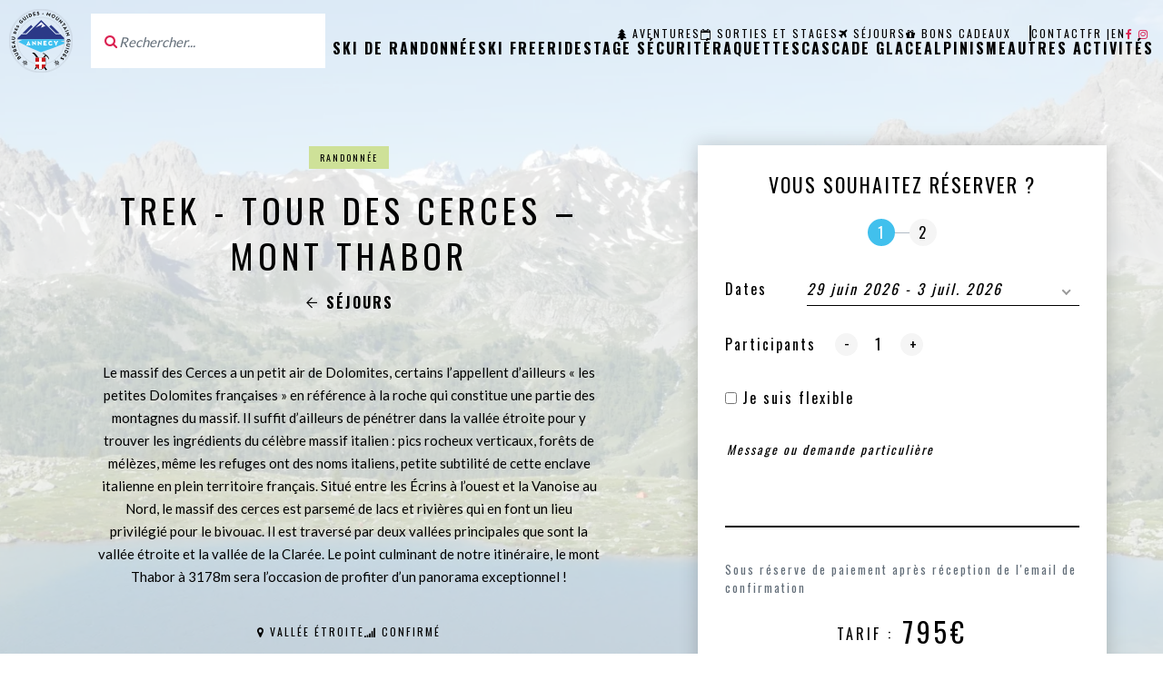

--- FILE ---
content_type: text/html; charset=UTF-8
request_url: https://www.annecyguidesmontagne.com/sejours/trek-tour-des-cerces-mont-thabor?d=210
body_size: 9603
content:
<!DOCTYPE html>
<html lang="fr">
<head>
    <meta charset="utf-8">
    <meta name="viewport" content="width=device-width, initial-scale=1.0, user-scalable=yes">
    <meta http-equiv="X-UA-Compatible" content="IE=edge">

                                            <link rel="alternate" href="https://www.annecyguidesmontagne.com/sejours/trek-tour-des-cerces-mont-thabor" hreflang="fr">
                                                <link rel="alternate" href="https://www.annecymountainguide.com/travels/trek-tour-des-cerces-mont-thabor-1" hreflang="en">
                        
    <title>Trek - Tour des Cerces – Mont Thabor en 5 jours | Bureau des guides d'Annecy</title>
    <meta name="description" content="Partons à la découverte du massif des Cerces « les petites dolomites françaises » en randonnée sur une itinérance de 5 jours et 4 nuits avec l’ascension du Mont-Thabor.">

            <link rel="icon" type="image/x-icon" href="/images/favicon.png" />
        <link rel="canonical" href="https://www.annecyguidesmontagne.com/sejours/trek-tour-des-cerces-mont-thabor">
            <meta property="og:site_name" content="Bureau des guides d'Annecy">
    <meta property="og:title" content="Trek - Tour des Cerces – Mont Thabor en 5 jours">
    <meta property="og:description" content="Partons à la découverte du massif des Cerces « les petites dolomites françaises » en randonnée sur une itinérance de 5 jours et 4 nuits avec l’ascension du Mont-Thabor.">
    <meta property="og:image" content="https://www.annecyguidesmontagne.com/media/cache/og_filter/2021/07/9282-cerces-8.jpeg">
    <meta property="og:url" content="https://www.annecyguidesmontagne.com/sejours/trek-tour-des-cerces-mont-thabor">
    <meta property="og:type" content="website" />
    <meta name="twitter:card" content="summary">
    <meta name="twitter:title" content="Trek - Tour des Cerces – Mont Thabor en 5 jours">
    <meta name="twitter:description" content="Partons à la découverte du massif des Cerces « les petites dolomites françaises » en randonnée sur une itinérance de 5 jours et 4 nuits avec l’ascension du Mont-Thabor.">
    <meta name="twitter:image" content="https://www.annecyguidesmontagne.com/media/cache/og_filter/2021/07/9282-cerces-8.jpeg">
        <link rel="stylesheet" href='/css/jquery-ui.min.css' type='text/css'>
    <link rel="stylesheet" href='/css/font-awesome.min.css' type='text/css' >
    <link rel="stylesheet" href="/css/app.css?12" />
        <meta name="robots" content="index, follow">

                </head>
<body class="detail-page travel-page">
                    <header>
            <div class="menu-desktop">
                <div class="logo">
                    <a href="/"><img src="/images/logo-bureau-des-guides.svg" alt="Bureau des guides d'Annecy" /></a>
                </div>

                                    <form name="search_form" class="header-search-form" action="/search" method="get">
                        <label for="q">
                            <i class="fa fa-search"></i>
                        </label>
                        <input id="q" name="q" type="text" class="form-control" placeholder="Rechercher...">
                    </form>
                
                <nav>
                    <div class="top">
                                                        <ul class="header-menu">
            
                <li class="first">        <a href="/aventures"><i class="fa fa-tree"></i>Aventures</a>        
    </li>

    
                <li>        <a href="/sorties-stages"><i class="fa fa-calendar-o"></i>Sorties et stages</a>        
    </li>

    
                <li>        <a href="/sejours"><i class="fa fa-plane"></i>Séjours</a>        
    </li>

    
                <li class="last">        <a href="https://bureauguidesannecy.addock.co" target="_blank"><i class="fa fa-gift"></i>Bons cadeaux</a>        
    </li>


    </ul>


                                                        <ul class="contact-menu">
            
                <li class="first last">        <a href="/contact">Contact</a>        
    </li>


    </ul>


                        <ul class="language-switcher">
                                                                                                                                        <li class="first">
                                            <a href="https://www.annecyguidesmontagne.com/sejours/trek-tour-des-cerces-mont-thabor" class="active">fr</a>
                                            |                                        </li>
                                                                            <li >
                                            <a href="https://www.annecymountainguide.com/travels/trek-tour-des-cerces-mont-thabor-1">en</a>
                                                                                    </li>
                                                                                                                        </ul>

                                                        <ul class="social-menu">
            
                <li class="first">        <a href="https://www.facebook.com/annecyguidesmontagne/" target="_blank"><i class="fa fa-facebook"></i></a>        
    </li>

    
                <li class="last">        <a href="https://www.instagram.com/annecyguidesmontagne/" target="_blank"><i class="fa fa-instagram"></i></a>        
    </li>


    </ul>

                    </div>
                    <div class="bottom">
                                                        <ul class="main-menu">
            
                <li class="first">        <a href="/ski-de-randonnee">Ski de randonnée</a>        
    </li>

    
                <li>        <a href="/ski-freeride-1">Ski Freeride</a>        
    </li>

    
                <li>        <a href="/stage-securite">Stage sécurité</a>        
    </li>

    
                <li>        <a href="/raquettes">Raquettes</a>        
    </li>

    
                <li>        <a href="/cascade-glace">Cascade glace</a>        
    </li>

    
                <li>        <a href="/alpinisme">Alpinisme</a>        
    </li>

    
                <li class="last">        <a href="/autres-activites">Autres activités</a>        
    </li>


    </ul>

                    </div>
                </nav>

                <div class="navbar-menu">
                    <a href="#" class="open-nav open-nav-mobile" aria-label="Ouvrir le menu">
                        <span class="hamburger"></span>
                    </a>
                </div>
            </div>
        </header>

        <div id="menu-mobile-content">
            <div class="menu-center">
                <nav>
                    <div class="activities-menu">
                                <ul class="main-menu">
            
                <li class="first">        <a href="/ski-de-randonnee">Ski de randonnée</a>        
    </li>

    
                <li>        <a href="/ski-freeride-1">Ski Freeride</a>        
    </li>

    
                <li>        <a href="/stage-securite">Stage sécurité</a>        
    </li>

    
                <li>        <a href="/raquettes">Raquettes</a>        
    </li>

    
                <li>        <a href="/cascade-glace">Cascade glace</a>        
    </li>

    
                <li>        <a href="/alpinisme">Alpinisme</a>        
    </li>

    
                <li class="last">        <a href="/autres-activites">Autres activités</a>        
    </li>


    </ul>

                    </div>
                    <div class="types-menu">
                                <ul class="header-menu">
            
                <li class="first">        <a href="/aventures"><i class="fa fa-tree"></i>Aventures</a>        
    </li>

    
                <li>        <a href="/sorties-stages"><i class="fa fa-calendar-o"></i>Sorties et stages</a>        
    </li>

    
                <li>        <a href="/sejours"><i class="fa fa-plane"></i>Séjours</a>        
    </li>

    
                <li class="last">        <a href="https://bureauguidesannecy.addock.co" target="_blank"><i class="fa fa-gift"></i>Bons cadeaux</a>        
    </li>


    </ul>

                    </div>

                    <div class="contact">
                                <ul class="contact-menu">
            
                <li class="first last">        <a href="/contact">Contact</a>        
    </li>


    </ul>

                    </div>

                    <div class="language-menu">
                                                                                                                                    <li class="first">
                                            <a href="https://www.annecyguidesmontagne.com/sejours/trek-tour-des-cerces-mont-thabor" class="active">fr</a>
                                            |                                        </li>
                                                                            <li >
                                            <a href="https://www.annecymountainguide.com/travels/trek-tour-des-cerces-mont-thabor-1">en</a>
                                                                                    </li>
                                                                                                
                    </div>

                    <div class="social">
                                <ul class="social-menu">
            
                <li class="first">        <a href="https://www.facebook.com/annecyguidesmontagne/" target="_blank"><i class="fa fa-facebook"></i></a>        
    </li>

    
                <li class="last">        <a href="https://www.instagram.com/annecyguidesmontagne/" target="_blank"><i class="fa fa-instagram"></i></a>        
    </li>


    </ul>

                    </div>
                </nav>
            </div>
        </div>

    
    <main>
        
    <div class="heading" >
        <div class="background">
                            <picture>
                                                                                                                                                                                                                                                        <source type="image/webp" srcset="https://www.annecyguidesmontagne.com/media/cache/header_background_image_small_webp/2021/07/9282-cerces-8.webp 400w, https://www.annecyguidesmontagne.com/media/cache/header_background_image_mobile_webp/2021/07/9282-cerces-8.webp 800w, https://www.annecyguidesmontagne.com/media/cache/header_background_image_tablet_webp/2021/07/9282-cerces-8.webp 1000w, https://www.annecyguidesmontagne.com/media/cache/header_background_image_desktop_webp/2021/07/9282-cerces-8.webp 1200w, https://www.annecyguidesmontagne.com/media/cache/header_background_image_webp/2021/07/9282-cerces-8.webp"/>
    <img class=""
                  alt="Trek - Tour des Cerces – Mont Thabor" srcset="https://www.annecyguidesmontagne.com/media/cache/header_background_image_small/2021/07/9282-cerces-8.jpeg 400w, https://www.annecyguidesmontagne.com/media/cache/header_background_image_mobile/2021/07/9282-cerces-8.jpeg 800w, https://www.annecyguidesmontagne.com/media/cache/header_background_image_tablet/2021/07/9282-cerces-8.jpeg 1000w, https://www.annecyguidesmontagne.com/media/cache/header_background_image_desktop/2021/07/9282-cerces-8.jpeg 1200w, https://www.annecyguidesmontagne.com/media/cache/header_background_image/2021/07/9282-cerces-8.jpeg"/>
</picture>

                    </div>

        <div class="top-columns columns">
            <div class="col">
                <div class="pad">
                    <div class="tags">
                                                    <a href="/randonnee" class="tag" style="background-color: #cee198">Randonnée</a>
                                            </div>

                    <div class="name">
                        <h1>Trek - Tour des Cerces – Mont Thabor</h1>
                    </div>

                    <div class="back">
                        <a href="/sejours"><i class="icon-arrow rotate-left"></i>Séjours</a>
                    </div>

                    <div class="intro">
                        Le massif des Cerces a un petit air de Dolomites, certains l’appellent d’ailleurs « les petites Dolomites françaises » en référence à la roche qui constitue une partie des montagnes du massif. Il suffit d’ailleurs de pénétrer dans la vallée étroite pour y trouver les ingrédients du célèbre massif italien : pics rocheux verticaux, forêts de mélèzes, même les refuges ont des noms italiens, petite subtilité de cette enclave italienne en plein territoire français. Situé entre les Écrins à l’ouest et la Vanoise au Nord, le massif des cerces est parsemé de lacs et rivières qui en font un lieu privilégié pour le bivouac. Il est traversé par deux vallées principales que sont la vallée étroite et la vallée de la Clarée. Le point culminant de notre itinéraire, le mont Thabor à 3178m sera l’occasion de profiter d’un panorama exceptionnel !
                    </div>

                    <div class="details">
                                                    <div class="location">
                                <i class="fa fa-map-marker"></i>
                                Vallée étroite
                            </div>
                                                                            <div class="difficulty">
                                <i class="fa fa-signal"></i>
                                Confirmé
                            </div>
                                                                    </div>
                </div>

                <div class="tabs">
                    <div class="col1"><span>Prochain séjour :</span><span class="date">Du 29 juin au 3 juillet 2026</span></div><div class="col2"><span>Tarif par pers / groupe de 6 participants min</span><span>5 jours / 4 nuits</span><span class="phone">Renseignements au +33 450 57 82 59</span></div>                </div>
            </div>

            <div class="col">
                <div class="detail-form">
    <div class="main-content padded">

        <div class="title">
            Vous souhaitez réserver ?
        </div>

        
            <form name="travel_booking_form" method="post" class="ajaxable">

            <div class="steps">
                <span class="step step1 current" data-target="step1">1</span>
                <span class="step step2" data-target="step2">2</span>
            </div>

            <div id="step-1">

                
                                    <div class="first-select">
                        <div class="form-group"><label class="control-label required" for="travel_booking_form_date">Dates</label><select id="travel_booking_form_date" name="travel_booking_form[date]" class="form-control"><option value="209" selected="selected">29 juin 2026 - 3 juil. 2026</option><option value="712">13 juil. 2026 - 17 juil. 2026</option><option value="713">27 juil. 2026 - 31 juil. 2026</option><option value="714">10 août 2026 - 14 août 2026</option><option value="715">24 août 2026 - 28 août 2026</option></select></div>
                    </div>
                
                <div class="">
                    <div class="quantity-selector">
                        <label class="control-label required" for="travel_booking_form_participantsCount">Participants</label>
                        <span class="minus"><span>-</span></span>
                        <input type="number" id="travel_booking_form_participantsCount" name="travel_booking_form[participantsCount]" required="required" class="form-control" value="1" />
                        <span class="plus"><span>+</span></span>
                    </div>

                                    </div>

                <div class="flexible">
                    <div class="form-group"><div class="checkbox"><label for="travel_booking_form_flexible"><input type="checkbox" id="travel_booking_form_flexible" name="travel_booking_form[flexible]" value="1" /> Je suis flexible</label></div></div>
                </div>

                <div class="form-group"><textarea id="travel_booking_form_message" name="travel_booking_form[message]" placeholder="Message ou demande particulière" class="form-control"></textarea></div>
                <div class="payment-message">Sous réserve de paiement après réception de l&#039;email de confirmation</div>
            </div>

            <div id="step-2">

                <div class="coords">Laissez-nous vos coordonnées afin de pouvoir vous recontacter pour confirmer votre demande.</div>

                <div class="firstname"><div class="form-group"><input type="text" id="travel_booking_form_firstname" name="travel_booking_form[firstname]" required="required" placeholder="Prénom" class="form-control" /></div></div><div class="lastname"><div class="form-group"><input type="text" id="travel_booking_form_lastname" name="travel_booking_form[lastname]" required="required" placeholder="Nom" class="form-control" /></div></div>
                <div class="email">
                    <div class="form-group"><input type="email" id="travel_booking_form_email" name="travel_booking_form[email]" required="required" placeholder="Email" class="form-control" /></div>
                </div>

                <div class="phone">
                    <div class="form-group"><input type="text" id="travel_booking_form_phone" name="travel_booking_form[phone]" required="required" placeholder="Téléphone" class="form-control" /></div>
                </div>

            </div>

            <div class="bottom-actions">
                <div class="price"><span class="label">Tarif :</span><span class="value"></span></div><div class="submit"><button id="next-step" type="button" class="button-booking">Suivant</button><button id="submit-form" type="submit" class="button-booking">Envoyer ma demande</button></div>            </div>

            <div class="messages">
                <div class="show-on-success">Votre message a bien été envoyé.</div>
                <div class="show-on-error">Une erreur s&#039;est produite lors de l&#039;envoi du message, merci de réessayer.</div>
                <div class="error-date">Veuillez sélectionner une date.</div>
            </div>

            <input type="hidden" id="travel_booking_form__token" name="travel_booking_form[_token]" value="b2CXog5e_Tl7tlV2IRtcMnkLSE3cJjpRSBvIlu2iUxg" /></form>
        
        <div class="separator">
            <div>ou</div>
        </div>

        <div class="title">
            Vous souhaitez plus d&#039;informations ?
        </div>
        <div class="subtitle">
            N’hésitez pas à prendre contact avec nous pour personnaliser cette expérience selon vos envies pour vous guider vers une aventure inoubliable.
            <br>
            <a href="tel:+33 450 57 82 59" class="phone-link">+33 450 57 82 59</a>
        </div>

    </div>
</div>
<div class="reinsurance">
    <div>
        <div class="name">Guides</div>
        <div class="content">Experts chevronnés de la montagne</div>
    </div>
    <div>
        <div class="name">Sécurité</div>
        <div class="content">Équipement de qualité, mesures strictes</div>
    </div>
    <div>
        <div class="name">Adaptabilité</div>
        <div class="content">Vous accompagner à votre rythme</div>
    </div>
</div>            </div>
        </div>
    </div>


    <div id="main-content" class="main-content">

                <div class="container">
            <div class="text-image">
                <div class="columns">
                                            <div class="col">
                            <div class="parallax-picture-container">
                                <picture>
                                                        <source type="image/webp" data-srcset="https://www.annecyguidesmontagne.com/media/cache/activity_content_picture_webp/2021/07/899-cerces-6.webp" srcset="data:,1w" />
    <img class="lazyload"
                  alt="Le tour du Mont Thabor : Les petites dolomites Françaises" data-srcset="https://www.annecyguidesmontagne.com/media/cache/activity_content_picture/2021/07/899-cerces-6.jpeg"/>
</picture>

                            </div>
                        </div>
                    
                                            <div class="col right">
                            <div class="content-text">
                                <h2 class="title">Le tour du Mont Thabor : Les petites dolomites Françaises</h2>

                                                                <div class="text">
                                    <span class="before"></span>
                                    <p><strong>Points forts du s&eacute;jour</strong></p>

<ul>
	<li>Un itin&eacute;raire loin de la civilisation</li>
	<li>Le climat ensoleill&eacute; des alpes du Sud</li>
	<li>La multitude de lacs et rivi&egrave;res</li>
	<li>Les points de vue spectaculaires sur les &Eacute;crins et la Vanoise</li>
	<li>L&rsquo;ascension du Mont Thabor<strong> </strong></li>
</ul>

<p>Nous vous proposons de d&eacute;couvrir le massif des Cerces en itin&eacute;rance de 5 jours et 4 nuits de refuge en refuge. Notre parcours d&eacute;butera dans l&rsquo;enclave italienne de la <strong>vall&eacute;e &eacute;troite</strong>, pour une premi&egrave;re journ&eacute;e courte de mise en jambe. Le m&eacute;l&eacute;zin laisse place &agrave; un environnement beaucoup plus min&eacute;ral au fur et &agrave; mesure de notre prise d&rsquo;altitude. D&egrave;s le deuxi&egrave;me jour, nous entreprendrons l&rsquo;ascension du <strong>Mont Thabor</strong> qui culmine &agrave; 3178m. L&rsquo;itin&eacute;raire sera jonch&eacute; de lacs et rivi&egrave;res le tout avec un arri&egrave;re-plan de haute-montagne puisque nous apercevrons les <strong>massifs de la Vanoise</strong> et des <strong>&Eacute;crins</strong> successivement. Sur notre parcours, nous trouverons &eacute;galement des stigmates de la ligne Maginot ainsi que d&rsquo;anciennes mines de graphite&nbsp;autrefois exploit&eacute;es.</p>

<p>Bref, les Cerces c&rsquo;est un condens&eacute; de montagne sauvage dans un massif pr&eacute;serv&eacute; loin de la civilisation. &Agrave; d&eacute;couvrir absolument&nbsp;!</p>
                                    <span class="after"></span>
                                </div>
                                
                                                                <div class="download" id="download-doc">
                                    <i class="fa fa-download"></i> Recevoir la fiche technique
                                </div>
                                                            </div>
                        </div>
                                    </div>
            </div>
        </div>
        
                    <div class="crossell">
                <div class="container">
                    <h2 class="title">
                        Autres activités qui pourraient vous intéresser
                    </h2>

                    <div class="travels">
                                                    <div class="travel col">
                                <div class="js-link bloc-item item-travel">
    <div class="image">
        <i class="item-picto fa fa-plane"></i>

                    <picture>
                                                        <source type="image/webp" data-srcset="https://www.annecyguidesmontagne.com/media/cache/item_picture_webp/2021/04/7090-trek-vanoise-12.webp" srcset="data:,1w" />
    <img class="lazyload"
                  alt="Trek - Tour des Glaciers de la Vanoise" data-srcset="https://www.annecyguidesmontagne.com/media/cache/item_picture/2021/04/7090-trek-vanoise-12.jpeg"/>
</picture>

        

        <div class="duration">
            <i class="item-picto fa fa-clock-o"></i>
            4 jours / 3 nuits
        </div>

        <div class="tags">
            <span class="tag" style="background-color: #cee198">Randonnée</span>        </div>
    </div>

    <div class="content">
        <div class="details">
            <div class="location">
                                    <i class="item-picto fa fa-map-marker"></i>
                    Pralognan-la-vanoise
                            </div>
            <div class="difficulty">
                                    <i class="item-picto fa fa-signal"></i>
                    Confirmé
                            </div>
        </div>
        <h2 class="name">
                                    <a href="/sejours/trek-tour-des-glaciers-de-la-vanoise">Trek - Tour des Glaciers de la Vanoise</a>
        </h2>

        <div class="dates">
                                                </div>

                    <div class="price">
                Dès 585.00€ <i class="icon-arrow"></i>
            </div>
            </div>
</div>
                            </div>
                                                    <div class="travel col">
                                <div class="js-link bloc-item item-travel">
    <div class="image">
        <i class="item-picto fa fa-plane"></i>

                    <picture>
                                                        <source type="image/webp" data-srcset="https://www.annecyguidesmontagne.com/media/cache/item_picture_webp/2020/02/3156-tre-cime-di-lavaredo.webp" srcset="data:,1w" />
    <img class="lazyload"
                  alt="Au coeur des dolomites d&#039;Ampezzo" data-srcset="https://www.annecyguidesmontagne.com/media/cache/item_picture/2020/02/3156-tre-cime-di-lavaredo.jpg"/>
</picture>

        

        <div class="duration">
            <i class="item-picto fa fa-clock-o"></i>
            6 jours / 7 nuits
        </div>

        <div class="tags">
            <span class="tag" style="background-color: #cee198">Randonnée</span>        </div>
    </div>

    <div class="content">
        <div class="details">
            <div class="location">
                                    <i class="item-picto fa fa-map-marker"></i>
                    Cortina d&#039;Ampezzo
                            </div>
            <div class="difficulty">
                                    <i class="item-picto fa fa-signal"></i>
                    Intermédiaire
                            </div>
        </div>
        <h2 class="name">
                                    <a href="/sejours/au-coeur-des-dolomites-dampezzo">Au coeur des dolomites d&#039;Ampezzo</a>
        </h2>

        <div class="dates">
                                                </div>

                    <div class="price">
                Dès 1495.00€ <i class="icon-arrow"></i>
            </div>
            </div>
</div>
                            </div>
                                                    <div class="travel col">
                                <div class="js-link bloc-item item-travel">
    <div class="image">
        <i class="item-picto fa fa-plane"></i>

                    <picture>
                                                        <source type="image/webp" data-srcset="https://www.annecyguidesmontagne.com/media/cache/item_picture_webp/2021/11/8400-tour-des-combins-14.webp" srcset="data:,1w" />
    <img class="lazyload"
                  alt="Trek - Tour des Combins" data-srcset="https://www.annecyguidesmontagne.com/media/cache/item_picture/2021/11/8400-tour-des-combins-14.jpeg"/>
</picture>

        

        <div class="duration">
            <i class="item-picto fa fa-clock-o"></i>
            6 jours / 5 nuits
        </div>

        <div class="tags">
            <span class="tag" style="background-color: #cee198">Randonnée</span>        </div>
    </div>

    <div class="content">
        <div class="details">
            <div class="location">
                                    <i class="item-picto fa fa-map-marker"></i>
                    Mauvoisin
                            </div>
            <div class="difficulty">
                                    <i class="item-picto fa fa-signal"></i>
                    Expert
                            </div>
        </div>
        <h2 class="name">
                                    <a href="/sejours/trek-tour-des-combins">Trek - Tour des Combins</a>
        </h2>

        <div class="dates">
                                                </div>

                    <div class="price">
                Dès 1090.00€ <i class="icon-arrow"></i>
            </div>
            </div>
</div>
                            </div>
                                            </div>
                </div>
            </div>
        
                <div class="know-more">
            <div class="background">
                <picture>
                                                                                                                                                                                                                                                        <source type="image/webp" data-srcset="https://www.annecyguidesmontagne.com/media/cache/public_original_small_webp/images/middle-background.webp 400w, https://www.annecyguidesmontagne.com/media/cache/public_original_mobile_webp/images/middle-background.webp 800w, https://www.annecyguidesmontagne.com/media/cache/public_original_tablet_webp/images/middle-background.webp 1000w, https://www.annecyguidesmontagne.com/media/cache/public_original_desktop_webp/images/middle-background.webp 1200w, https://www.annecyguidesmontagne.com/media/cache/public_original_webp/images/middle-background.webp" srcset="data:,1w" />
    <img class="lazyload"
                  alt="background" data-srcset="https://www.annecyguidesmontagne.com/media/cache/public_original_small/images/middle-background.jpg 400w, https://www.annecyguidesmontagne.com/media/cache/public_original_mobile/images/middle-background.jpg 800w, https://www.annecyguidesmontagne.com/media/cache/public_original_tablet/images/middle-background.jpg 1000w, https://www.annecyguidesmontagne.com/media/cache/public_original_desktop/images/middle-background.jpg 1200w, https://www.annecyguidesmontagne.com/media/cache/public_original/images/middle-background.jpg"/>
</picture>

            </div>
            <div class="container">
                <h2 class="title">À savoir sur le séjour <br/>Trek - Tour des Cerces – Mont Thabor</h2>

                <div class="masonry">
                                            <div class="item">
                            <div class="title">Le prix comprend</div>
                            <div class="text">L’encadrement par un accompagnateur en montagne français diplômé d’état pendant 5 jours.<br />
L’hébergement en refuge (dortoir) en demi-pension pour 4 nuits.<br />
Les pique-niques du jour 1 au jour 5 inclus.</div>
                        </div>
                                            <div class="item">
                            <div class="title">Le prix ne comprend pas</div>
                            <div class="text">L’assurance secours et rapatriement (Obligatoire).<br />
L’assurance annulation (Recommandée).<br />
Le transport jusqu’au point de départ du séjour. <br />
Les boissons et vos vivres de courses (fruits secs, barres de céréales).<br />
Les éventuelles douches payantes dans les refuges (comptez entre 2 et 3€ par jeton de douche).<br />
Les visites et transferts non prévus au programme.<br />
Votre matériel de randonnée.<br />
Les pourboires.<br />
Tout ce qui n’est pas indiqué dans la rubrique « le prix comprend ».</div>
                        </div>
                                            <div class="item">
                            <div class="title">Voyage organisé par l&#039;association Quartz</div>
                            <div class="text">Accréditations &amp; garantie<br />
<br />
Voyage organisé et vendu par notre association de tourisme:<br />
QUARTZ ORGANISATION<br />
SIRET 80987557800019<br />
TVA FR 40 809875578<br />
Code APE 7911Z<br />
Affiliée à l’APRIAM, Immatriculation Atout France IM 073.10.0023, 50 v albert einstein 73800 Francin<br />
Garantie financière : Groupama 4000713451 ; 8-10 rue d’Astorg 75008 PARIS<br />
Responsabilité civile professionnelle : ALLIANZ IARD – 1 cours Michelet-92076 Paris La Défense Cedex- Contrat 64630405</div>
                        </div>
                                            <div class="item">
                            <div class="title">Date</div>
                            <div class="text">Les dates programmées correspondent à des sorties collectives. Sous réserve de disponibilité, l&#039;activité peut-être organisée à un autre moment dans l&#039;été en engagement privé. Veuillez nous contacter pour l&#039;établissement d&#039;un devis personnalisé.</div>
                        </div>
                                    </div>
            </div>
        </div>
        
                    <div class="container">
                <div class="grid">
                                            <div class="grid-item">
                            <picture>
                                                        <source type="image/webp" data-srcset="https://www.annecyguidesmontagne.com/media/cache/grid_webp/2021/07/294-cerces-1.webp" srcset="data:,1w" />
    <img class="lazyload"
                  alt=" " data-srcset="https://www.annecyguidesmontagne.com/media/cache/grid/2021/07/294-cerces-1.jpeg"/>
</picture>

                        </div>
                                            <div class="grid-item">
                            <picture>
                                                        <source type="image/webp" data-srcset="https://www.annecyguidesmontagne.com/media/cache/grid_webp/2021/07/8031-cerces-2.webp" srcset="data:,1w" />
    <img class="lazyload"
                  alt=" " data-srcset="https://www.annecyguidesmontagne.com/media/cache/grid/2021/07/8031-cerces-2.jpeg"/>
</picture>

                        </div>
                                            <div class="grid-item">
                            <picture>
                                                        <source type="image/webp" data-srcset="https://www.annecyguidesmontagne.com/media/cache/grid_webp/2021/07/3827-cerces-3.webp" srcset="data:,1w" />
    <img class="lazyload"
                  alt=" " data-srcset="https://www.annecyguidesmontagne.com/media/cache/grid/2021/07/3827-cerces-3.jpeg"/>
</picture>

                        </div>
                                            <div class="grid-item">
                            <picture>
                                                        <source type="image/webp" data-srcset="https://www.annecyguidesmontagne.com/media/cache/grid_webp/2021/07/8863-cerces-4.webp" srcset="data:,1w" />
    <img class="lazyload"
                  alt=" " data-srcset="https://www.annecyguidesmontagne.com/media/cache/grid/2021/07/8863-cerces-4.jpeg"/>
</picture>

                        </div>
                                            <div class="grid-item">
                            <picture>
                                                        <source type="image/webp" data-srcset="https://www.annecyguidesmontagne.com/media/cache/grid_webp/2021/07/8154-cerces-5.webp" srcset="data:,1w" />
    <img class="lazyload"
                  alt=" " data-srcset="https://www.annecyguidesmontagne.com/media/cache/grid/2021/07/8154-cerces-5.jpeg"/>
</picture>

                        </div>
                                            <div class="grid-item">
                            <picture>
                                                        <source type="image/webp" data-srcset="https://www.annecyguidesmontagne.com/media/cache/grid_webp/2021/07/4848-cerces-6.webp" srcset="data:,1w" />
    <img class="lazyload"
                  alt=" " data-srcset="https://www.annecyguidesmontagne.com/media/cache/grid/2021/07/4848-cerces-6.jpeg"/>
</picture>

                        </div>
                                            <div class="grid-item">
                            <picture>
                                                        <source type="image/webp" data-srcset="https://www.annecyguidesmontagne.com/media/cache/grid_webp/2021/07/9375-cerces-7.webp" srcset="data:,1w" />
    <img class="lazyload"
                  alt=" " data-srcset="https://www.annecyguidesmontagne.com/media/cache/grid/2021/07/9375-cerces-7.jpeg"/>
</picture>

                        </div>
                                            <div class="grid-item">
                            <picture>
                                                        <source type="image/webp" data-srcset="https://www.annecyguidesmontagne.com/media/cache/grid_webp/2021/07/4300-cerces-8.webp" srcset="data:,1w" />
    <img class="lazyload"
                  alt=" " data-srcset="https://www.annecyguidesmontagne.com/media/cache/grid/2021/07/4300-cerces-8.jpeg"/>
</picture>

                        </div>
                                            <div class="grid-item">
                            <picture>
                                                        <source type="image/webp" data-srcset="https://www.annecyguidesmontagne.com/media/cache/grid_webp/2021/07/2069-cerces-9.webp" srcset="data:,1w" />
    <img class="lazyload"
                  alt=" " data-srcset="https://www.annecyguidesmontagne.com/media/cache/grid/2021/07/2069-cerces-9.jpeg"/>
</picture>

                        </div>
                                            <div class="grid-item">
                            <picture>
                                                        <source type="image/webp" data-srcset="https://www.annecyguidesmontagne.com/media/cache/grid_webp/2021/07/1241-cerces-10.webp" srcset="data:,1w" />
    <img class="lazyload"
                  alt=" " data-srcset="https://www.annecyguidesmontagne.com/media/cache/grid/2021/07/1241-cerces-10.jpeg"/>
</picture>

                        </div>
                                            <div class="grid-item">
                            <picture>
                                                        <source type="image/webp" data-srcset="https://www.annecyguidesmontagne.com/media/cache/grid_webp/2021/07/9103-cerces-11.webp" srcset="data:,1w" />
    <img class="lazyload"
                  alt=" " data-srcset="https://www.annecyguidesmontagne.com/media/cache/grid/2021/07/9103-cerces-11.jpeg"/>
</picture>

                        </div>
                                            <div class="grid-item">
                            <picture>
                                                        <source type="image/webp" data-srcset="https://www.annecyguidesmontagne.com/media/cache/grid_webp/2021/07/3133-cerces-12.webp" srcset="data:,1w" />
    <img class="lazyload"
                  alt=" " data-srcset="https://www.annecyguidesmontagne.com/media/cache/grid/2021/07/3133-cerces-12.jpeg"/>
</picture>

                        </div>
                                            <div class="grid-item">
                            <picture>
                                                        <source type="image/webp" data-srcset="https://www.annecyguidesmontagne.com/media/cache/grid_webp/2021/07/4970-cerces-13.webp" srcset="data:,1w" />
    <img class="lazyload"
                  alt=" " data-srcset="https://www.annecyguidesmontagne.com/media/cache/grid/2021/07/4970-cerces-13.jpeg"/>
</picture>

                        </div>
                                            <div class="grid-item">
                            <picture>
                                                        <source type="image/webp" data-srcset="https://www.annecyguidesmontagne.com/media/cache/grid_webp/2021/07/2481-cerces-14.webp" srcset="data:,1w" />
    <img class="lazyload"
                  alt=" " data-srcset="https://www.annecyguidesmontagne.com/media/cache/grid/2021/07/2481-cerces-14.jpeg"/>
</picture>

                        </div>
                                    </div>
            </div>
        
                    <div class="guides">
                <div class="background">
                    <picture>
                                                                                                                                                                                                                                                        <source type="image/webp" data-srcset="https://www.annecyguidesmontagne.com/media/cache/public_original_small_webp/images/middle-background.webp 400w, https://www.annecyguidesmontagne.com/media/cache/public_original_mobile_webp/images/middle-background.webp 800w, https://www.annecyguidesmontagne.com/media/cache/public_original_tablet_webp/images/middle-background.webp 1000w, https://www.annecyguidesmontagne.com/media/cache/public_original_desktop_webp/images/middle-background.webp 1200w, https://www.annecyguidesmontagne.com/media/cache/public_original_webp/images/middle-background.webp" srcset="data:,1w" />
    <img class="lazyload"
                  alt="background" data-srcset="https://www.annecyguidesmontagne.com/media/cache/public_original_small/images/middle-background.jpg 400w, https://www.annecyguidesmontagne.com/media/cache/public_original_mobile/images/middle-background.jpg 800w, https://www.annecyguidesmontagne.com/media/cache/public_original_tablet/images/middle-background.jpg 1000w, https://www.annecyguidesmontagne.com/media/cache/public_original_desktop/images/middle-background.jpg 1200w, https://www.annecyguidesmontagne.com/media/cache/public_original/images/middle-background.jpg"/>
</picture>

                </div>
                <div class="container">
                    <h2 class="title">Les guides de l&#039;activité Trek - Tour des Cerces – Mont Thabor</h2>
                    <div class="guides-list">
    <div class="guide-line"><div class="guide"><picture><source type="image/webp" data-srcset="https://www.annecyguidesmontagne.com/media/cache/guide_picture_webp/2024/01/4013-lauris-chaumond-accompagnateur-montagne.webp" srcset="data:,1w" /><img class="lazyload"
                  alt="Lauris Chaumond - Accompagnateur montagne" data-srcset="https://www.annecyguidesmontagne.com/media/cache/guide_picture/2024/01/4013-lauris-chaumond-accompagnateur-montagne.jpg"/></picture><div class="tags"><div class="tag" style="background-color: #cee198">
                            Randonnée
                        </div><div class="tag" style="background-color: #99cce5">
                            Raquettes
                        </div><div class="tag" style="background-color: #0080c0">
                            Séminaires
                        </div></div><div class="name">
                    Lauris Chaumond
                </div><h2 class="job">
                    Accompagnateur en montagne
                </h2></div></div></div>                    <a class="button" href="/guides">
                        <span>
                            Voir tous les guides
                            <i class="icon-arrow"></i>
                        </span>
                    </a>
                </div>
            </div>
        
            </div>

    <div class="contact-cta">
    <div class="background">
        <picture>
                                                                                                                                                                                                        <source type="image/webp" data-srcset="https://www.annecyguidesmontagne.com/media/cache/public_original_mobile_webp/images/pattern-mountain.webp 800w, https://www.annecyguidesmontagne.com/media/cache/public_original_tablet_webp/images/pattern-mountain.webp 1000w, https://www.annecyguidesmontagne.com/media/cache/public_original_desktop_webp/images/pattern-mountain.webp 1200w, https://www.annecyguidesmontagne.com/media/cache/public_original_webp/images/pattern-mountain.webp" srcset="data:,1w" />
    <img class="lazyload"
                  alt="background" data-srcset="https://www.annecyguidesmontagne.com/media/cache/public_original_mobile/images/pattern-mountain.jpg 800w, https://www.annecyguidesmontagne.com/media/cache/public_original_tablet/images/pattern-mountain.jpg 1000w, https://www.annecyguidesmontagne.com/media/cache/public_original_desktop/images/pattern-mountain.jpg 1200w, https://www.annecyguidesmontagne.com/media/cache/public_original/images/pattern-mountain.jpg"/>
</picture>

    </div>
    <div class="cta-container">
        <div class="content">Pour toute information complémentaire, n&#039;hésitez pas à nous contacter</div><div class="button-container"><a href="/contact" class="button"><span>Contactez-nous <i class="icon-arrow"></i></span></a></div>    </div>
</div>

    <div id="dialog">
        <div id="dialog-close"><i class="fa fa-times"></i></div>
        <div class="dialog-content"><h2>Recevoir la fiche technique par mail</h2><form name="documentation_form" method="post" action="/documentation-request-travel/28" class="ajaxable"><div class="form-group"><input type="email" id="documentation_form_email" name="documentation_form[email]" required="required" placeholder="Email" class="form-control" /></div><input type="hidden" id="documentation_form__token" name="documentation_form[_token]" value="pZhFDue50CQgzpUwqGTrscck1hZm3jWenSh0VffP3wI" /><p>Vous allez recevoir par email la fiche technique. Votre email ne sera pas utilisé à des fins commerciales mais est conservé dans un but statistique.</p><div><button type="submit" class="button"><span>Envoyer <i class="icon-arrow"></i></span></button></div><div class="messages"><div class="show-on-success">Votre demande a été prise en compte, la documentation va être envoyée rapidement.</div><div class="show-on-error">Une erreur s&#039;est produite lors de la demande de documentation, merci de réessayer.</div></div></form></div>    </div>

    </main>

    <footer>
        <div class="background">
            <picture>
                                                                                                                                                                                                        <source type="image/webp" data-srcset="https://www.annecyguidesmontagne.com/media/cache/public_original_mobile_webp/images/footer-background.webp 800w, https://www.annecyguidesmontagne.com/media/cache/public_original_tablet_webp/images/footer-background.webp 1000w, https://www.annecyguidesmontagne.com/media/cache/public_original_desktop_webp/images/footer-background.webp 1200w, https://www.annecyguidesmontagne.com/media/cache/public_original_webp/images/footer-background.webp" srcset="data:,1w" />
    <img class="lazyload"
                  alt="background" data-srcset="https://www.annecyguidesmontagne.com/media/cache/public_original_mobile/images/footer-background.jpg 800w, https://www.annecyguidesmontagne.com/media/cache/public_original_tablet/images/footer-background.jpg 1000w, https://www.annecyguidesmontagne.com/media/cache/public_original_desktop/images/footer-background.jpg 1200w, https://www.annecyguidesmontagne.com/media/cache/public_original/images/footer-background.jpg"/>
</picture>

        </div>
        <div class="container">

            <picture>
                                                        <source type="image/webp" data-srcset="https://www.annecyguidesmontagne.com/media/cache/public_original_webp/images/logo-bureau-des-guides.webp" srcset="data:,1w" />
    <img class="lazyload logo"
                  alt="Bureau des guides d&#039;Annecy" data-srcset="https://www.annecyguidesmontagne.com/media/cache/public_original/images/logo-bureau-des-guides.png"             />
</picture>


            <div class="newsletter">
                <form action="/inscription-newsletter" class="ajaxable" id="newsletter-registration">

                    <div class="form-container">
                        <label for="form-email">Newsletter</label>
                        <input placeholder="Entrez votre email" id="form-email" type="email" name="email"/>
                        <button type="submit" aria-label="Envoyer"><i class="icon-arrow"></i></button>
                    </div>

                    <div class="messages">
                        <div class="show-on-success"><i class="fa fa-check"></i> Votre inscription à la newsletter a bien été prise en compte.</div>
                        <div class="show-on-error"><i class="fa fa-times"></i> Une erreur s&#039;est produite lors de votre inscription, merci de réessayer.</div>
                    </div>
                </form>
            </div>

            <nav>
                <div class="top">
                                                <ul class="main-menu">
            
                <li class="first">        <a href="/ski-de-randonnee">Ski de randonnée</a>        
    </li>

    
                <li>        <a href="/ski-freeride-1">Ski Freeride</a>        
    </li>

    
                <li>        <a href="/stage-securite">Stage sécurité</a>        
    </li>

    
                <li>        <a href="/raquettes">Raquettes</a>        
    </li>

    
                <li>        <a href="/cascade-glace">Cascade glace</a>        
    </li>

    
                <li>        <a href="/alpinisme">Alpinisme</a>        
    </li>

    
                <li class="last">        <a href="/autres-activites">Autres activités</a>        
    </li>


    </ul>

                </div>
                <div class="bottom">
                                                <ul class="footer-menu">
            
                <li class="first">        <a href="/sorties-stages">Sorties et stages</a>        
    </li>

    
                <li>        <a href="/sejours">Séjours</a>        
    </li>

    
                <li>        <a href="/guides">Les guides</a>        
    </li>

    
                <li>        <a href="/blog">Blog</a>        
    </li>

    
                <li>        <a href="/mentions-legales">Mentions Légales</a>        
    </li>

    
                <li>        <a href="/contact">Contact</a>        
    </li>

    
                <li class="last">        <a href="/conditions-generales">Conditions générales</a>        
    </li>


    </ul>

                </div>
            </nav>

            <div class="copyright-bloc">
                <div class="copyright">&copy; Bureau des guides d'Annecy</div>
                <div class="pure">Créé avec passion par <a target="_blank" href="https://www.pure-illusion.com">Pure Illusion</a></div>
            </div>
        </div>
    </footer>

    <div id="scroll-up"><i class="fa fa-angle-up"></i></div>

            <script type="text/javascript" src="/js/jquery-3.1.0.min.js"></script>
    <script type="text/javascript" src="/js/jquery-ui.min.js"></script>
    <script type="text/javascript" src="/js/imagesloaded.pkgd.min.js"></script>
    <script type="text/javascript" src="/js/masonry.pkgd.min.js"></script>
    <script type="text/javascript" src="/js/jquery.cycle2.min.js"></script>
    <script type="text/javascript" src="/js/modernizr-custom.js"></script>
    <script type="text/javascript" src="/js/video.js"></script>
    <script type="text/javascript" src="/js/select2.min.js"></script>
    <script type="text/javascript" src="/js/skrollr.js"></script>
    <script type="text/javascript" src="/js/jquery.nice-select.min.js"></script>
    <script type="text/javascript" src="/js/jquery.parallax.min.js"></script>
    <script src="/js/jquery.easing.1.3.js"></script>
    <script src="/js/lazysizes.min.js"></script>
    <script type="text/javascript" src="/js/app.js?7"></script>

    <script src="/bundles/fosjsrouting/js/router.js"></script>
    <script src="/js/routing?callback=fos.Router.setData"></script>

                <script type="application/ld+json">{
    "@context": "https:\/\/schema.org",
    "@type": "Organization",
    "name": "Bureau des Guides d\u2019Annecy",
    "url": "https:\/\/www.annecyguidesmontagne.com",
    "logo": {
        "@type": "ImageObject",
        "url": "https:\/\/www.annecyguidesmontagne.com\/images\/logo-bureau-des-guides.png"
    },
    "contactPoint": {
        "@type": "ContactPoint",
        "telephone": "+33 450 57 82 59",
        "contactType": "sales",
        "contactOption": "TollFree",
        "areaServed": "FR",
        "availableLanguage": "fr"
    },
    "sameAs": [
        "https:\/\/www.facebook.com\/annecyguidesmontagne\/",
        "https:\/\/www.instagram.com\/annecyguidesmontagne\/"
    ]
}</script>    
    <script type="application/ld+json">{
    "@context": "https:\/\/schema.org",
    "@type": "Product",
    "name": "Trek - Tour des Cerces \u2013 Mont Thabor",
    "description": "Partons \u00e0 la d\u00e9couverte du massif des Cerces \u00ab les petites dolomites fran\u00e7aises \u00bb en randonn\u00e9e sur une itin\u00e9rance de 5 jours et 4 nuits avec l\u2019ascension du Mont-Thabor.",
    "offers": {
        "@type": "Offer",
        "url": "https:\/\/www.annecyguidesmontagne.com\/aventures\/trek-tour-des-cerces-mont-thabor",
        "priceCurrency": "EUR",
        "price": "795.00",
        "availability": "https:\/\/schema.org\/InStock"
    },
    "image": "https:\/\/www.annecyguidesmontagne.com\/media\/cache\/resolve\/og_filter\/2021\/07\/9282-cerces-8.jpeg"
}</script>
            <!-- Google Tag Manager -->
        <script>(function(w,d,s,l,i){w[l]=w[l]||[];w[l].push({'gtm.start':
                    new Date().getTime(),event:'gtm.js'});var f=d.getElementsByTagName(s)[0],
                j=d.createElement(s),dl=l!='dataLayer'?'&l='+l:'';j.async=true;j.src=
                'https://www.googletagmanager.com/gtm.js?id='+i+dl;f.parentNode.insertBefore(j,f);
            })(window,document,'script','dataLayer','GTM-T4HKWXC6');</script>
        <!-- End Google Tag Manager -->

        <!-- Google Tag Manager (noscript) -->
        <noscript><iframe src="https://www.googletagmanager.com/ns.html?id=GTM-T4HKWXC6"
                          height="0" width="0" style="display:none;visibility:hidden"></iframe></noscript>
        <!-- End Google Tag Manager (noscript) -->
    

    
    <script>
        $('.masonry').masonry({
            gutter:0,
            itemSelector: '.item',
            fitWidth:true
        });


        var selectedPrice = 795.00;
        var participantsCount = 1;
        calculatePrice();

        $('#travel_booking_form_participantsCount').on('change', function () {
            participantsCount = $(this).val();
            calculatePrice();
        });

        function calculatePrice() {
            var totalPrice = selectedPrice*participantsCount;
            $('.bottom-actions .price .value').html(totalPrice+'€');
        }
    </script>

    <script>
        $(function(){

            $('#main-content').imagesLoaded( function() {

                if ($(window).width() > 767) {
                    skrollr.init({
                        smoothScrolling: false,
                        mobileDeceleration: 0.004,
                        forceHeight: false,
                        mobileCheck: function(){ return false; }
                    });
                }
            });
        });
    </script>

    <script>
        // STEPS DE MEME TAILLE
        var step1 = $('#step-1');
        var step2 = $('#step-2');

        var minHeight =  Math.max(step1.height(), step2.height()) + 5;
        $(step1).css('min-height', minHeight);
        $(step2).css('min-height', minHeight);
    </script>

    </body>
</html>
